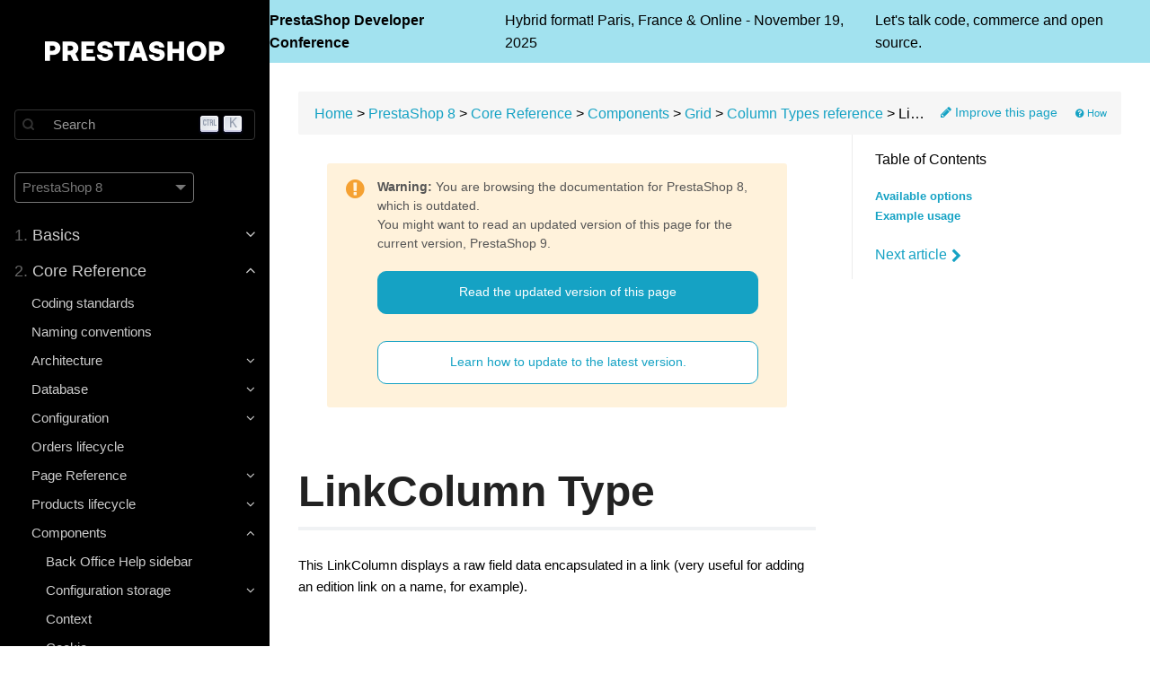

--- FILE ---
content_type: text/css; charset=utf-8
request_url: https://devdocs.prestashop-project.org/style.css?1764715130
body_size: 8958
content:
@font-face{font-family:'Work Sans';font-style:normal;font-weight:300;font-display:swap;src:url("/fonts/Work_Sans_300.eot?#iefix") format("embedded-opentype"),url("/fonts/Work_Sans_300.woff") format("woff"),url("/fonts/Work_Sans_300.woff2") format("woff2"),url("/fonts/Work_Sans_300.svg#WorkSans") format("svg"),url("/fonts/Work_Sans_300.ttf") format("truetype")}@font-face{font-family:'Work Sans';font-style:normal;font-weight:500;font-display:swap;src:url("/fonts/Work_Sans_500.eot?#iefix") format("embedded-opentype"),url("/fonts/Work_Sans_500.woff") format("woff"),url("/fonts/Work_Sans_500.woff2") format("woff2"),url("/fonts/Work_Sans_500.svg#WorkSans") format("svg"),url("/fonts/Work_Sans_500.ttf") format("truetype")}@font-face{font-family:Prestafont;font-weight:400;src:url("fonts/Prestafont-Regular.woff2") format("woff2")}*,*::before,*::after{-webkit-box-sizing:border-box;-moz-box-sizing:border-box;box-sizing:border-box}@-webkit-viewport{width:device-width}@-moz-viewport{width:device-width}@-ms-viewport{width:device-width}@-o-viewport{width:device-width}@viewport{width:device-width}html{font-size:100%;-ms-text-size-adjust:100%;-webkit-text-size-adjust:100%}body{margin:0}article,aside,details,figcaption,figure,footer,header,hgroup,main,nav,section,summary{display:block}audio,canvas,progress,video{display:inline-block;vertical-align:baseline}audio:not([controls]){display:none;height:0}[hidden],template{display:none}a{background:transparent;text-decoration:none}a:active,a:hover{outline:0}abbr[title]{border-bottom:1px dotted}b,strong{font-weight:bold}dfn{font-style:italic}mark{background:#FFFF27;color:#333}sub,sup{font-size:0.8rem;line-height:0;position:relative;vertical-align:baseline}sup{top:-0.5em}sub{bottom:-0.25em}img{border:0;max-width:100%}svg:not(:root){overflow:hidden}figure{margin:1em 40px}hr{height:0}pre{overflow:auto}button,input,optgroup,select,textarea{color:inherit;font:inherit;margin:0}button{overflow:visible}button,select{text-transform:none}button,html input[type="button"],input[type="reset"],input[type="submit"]{-webkit-appearance:button;cursor:pointer}button[disabled],html input[disabled]{cursor:default}button::-moz-focus-inner,input::-moz-focus-inner{border:0;padding:0}input{line-height:normal}input[type="checkbox"],input[type="radio"]{padding:0}input[type="number"]::-webkit-inner-spin-button,input[type="number"]::-webkit-outer-spin-button{height:auto}input[type="search"]{-webkit-appearance:textfield}input[type="search"]::-webkit-search-cancel-button,input[type="search"]::-webkit-search-decoration{-webkit-appearance:none}legend{border:0;padding:0}textarea{overflow:auto}optgroup{font-weight:bold}table{border-collapse:collapse;border-spacing:0;table-layout:fixed;width:100%}tr,td,th{vertical-align:middle}th,td{padding:0.425rem 0}th{text-align:left}.container{width:75em;margin:0 auto;padding:0}@media only all and (min-width: 60em) and (max-width: 74.938em){.container{width:60em}}@media only all and (min-width: 48em) and (max-width: 59.938em){.container{width:48em}}@media only all and (min-width: 30.063em) and (max-width: 47.938em){.container{width:30em}}@media only all and (max-width: 30em){.container{width:100%}}.grid{display:-webkit-box;display:-moz-box;display:box;display:-webkit-flex;display:-moz-flex;display:-ms-flexbox;display:flex;-webkit-flex-flow:row;-moz-flex-flow:row;flex-flow:row;list-style:none;margin:0;padding:0}@media only all and (max-width: 47.938em){.grid{-webkit-flex-flow:row wrap;-moz-flex-flow:row wrap;flex-flow:row wrap}}.block{-webkit-box-flex:1;-moz-box-flex:1;box-flex:1;-webkit-flex:1;-moz-flex:1;-ms-flex:1;flex:1;min-width:0;min-height:0}@media only all and (max-width: 47.938em){.block{-webkit-box-flex:0;-moz-box-flex:0;box-flex:0;-webkit-flex:0 100%;-moz-flex:0 100%;-ms-flex:0 100%;flex:0 100%}}.content{margin:0.625rem;padding:0.938rem}@media only all and (max-width: 47.938em){body [class*="size-"]{-webkit-box-flex:0;-moz-box-flex:0;box-flex:0;-webkit-flex:0 100%;-moz-flex:0 100%;-ms-flex:0 100%;flex:0 100%}}.size-1-2{-webkit-box-flex:0;-moz-box-flex:0;box-flex:0;-webkit-flex:0 50%;-moz-flex:0 50%;-ms-flex:0 50%;flex:0 50%}.size-1-3{-webkit-box-flex:0;-moz-box-flex:0;box-flex:0;-webkit-flex:0 33.33333%;-moz-flex:0 33.33333%;-ms-flex:0 33.33333%;flex:0 33.33333%}.size-1-4{-webkit-box-flex:0;-moz-box-flex:0;box-flex:0;-webkit-flex:0 25%;-moz-flex:0 25%;-ms-flex:0 25%;flex:0 25%}.size-1-5{-webkit-box-flex:0;-moz-box-flex:0;box-flex:0;-webkit-flex:0 20%;-moz-flex:0 20%;-ms-flex:0 20%;flex:0 20%}.size-1-6{-webkit-box-flex:0;-moz-box-flex:0;box-flex:0;-webkit-flex:0 16.66667%;-moz-flex:0 16.66667%;-ms-flex:0 16.66667%;flex:0 16.66667%}.size-1-7{-webkit-box-flex:0;-moz-box-flex:0;box-flex:0;-webkit-flex:0 14.28571%;-moz-flex:0 14.28571%;-ms-flex:0 14.28571%;flex:0 14.28571%}.size-1-8{-webkit-box-flex:0;-moz-box-flex:0;box-flex:0;-webkit-flex:0 12.5%;-moz-flex:0 12.5%;-ms-flex:0 12.5%;flex:0 12.5%}.size-1-9{-webkit-box-flex:0;-moz-box-flex:0;box-flex:0;-webkit-flex:0 11.11111%;-moz-flex:0 11.11111%;-ms-flex:0 11.11111%;flex:0 11.11111%}.size-1-10{-webkit-box-flex:0;-moz-box-flex:0;box-flex:0;-webkit-flex:0 10%;-moz-flex:0 10%;-ms-flex:0 10%;flex:0 10%}.size-1-11{-webkit-box-flex:0;-moz-box-flex:0;box-flex:0;-webkit-flex:0 9.09091%;-moz-flex:0 9.09091%;-ms-flex:0 9.09091%;flex:0 9.09091%}.size-1-12{-webkit-box-flex:0;-moz-box-flex:0;box-flex:0;-webkit-flex:0 8.33333%;-moz-flex:0 8.33333%;-ms-flex:0 8.33333%;flex:0 8.33333%}@media only all and (min-width: 48em) and (max-width: 59.938em){.size-tablet-1-2{-webkit-box-flex:0;-moz-box-flex:0;box-flex:0;-webkit-flex:0 50%;-moz-flex:0 50%;-ms-flex:0 50%;flex:0 50%}.size-tablet-1-3{-webkit-box-flex:0;-moz-box-flex:0;box-flex:0;-webkit-flex:0 33.33333%;-moz-flex:0 33.33333%;-ms-flex:0 33.33333%;flex:0 33.33333%}.size-tablet-1-4{-webkit-box-flex:0;-moz-box-flex:0;box-flex:0;-webkit-flex:0 25%;-moz-flex:0 25%;-ms-flex:0 25%;flex:0 25%}.size-tablet-1-5{-webkit-box-flex:0;-moz-box-flex:0;box-flex:0;-webkit-flex:0 20%;-moz-flex:0 20%;-ms-flex:0 20%;flex:0 20%}.size-tablet-1-6{-webkit-box-flex:0;-moz-box-flex:0;box-flex:0;-webkit-flex:0 16.66667%;-moz-flex:0 16.66667%;-ms-flex:0 16.66667%;flex:0 16.66667%}.size-tablet-1-7{-webkit-box-flex:0;-moz-box-flex:0;box-flex:0;-webkit-flex:0 14.28571%;-moz-flex:0 14.28571%;-ms-flex:0 14.28571%;flex:0 14.28571%}.size-tablet-1-8{-webkit-box-flex:0;-moz-box-flex:0;box-flex:0;-webkit-flex:0 12.5%;-moz-flex:0 12.5%;-ms-flex:0 12.5%;flex:0 12.5%}.size-tablet-1-9{-webkit-box-flex:0;-moz-box-flex:0;box-flex:0;-webkit-flex:0 11.11111%;-moz-flex:0 11.11111%;-ms-flex:0 11.11111%;flex:0 11.11111%}.size-tablet-1-10{-webkit-box-flex:0;-moz-box-flex:0;box-flex:0;-webkit-flex:0 10%;-moz-flex:0 10%;-ms-flex:0 10%;flex:0 10%}.size-tablet-1-11{-webkit-box-flex:0;-moz-box-flex:0;box-flex:0;-webkit-flex:0 9.09091%;-moz-flex:0 9.09091%;-ms-flex:0 9.09091%;flex:0 9.09091%}.size-tablet-1-12{-webkit-box-flex:0;-moz-box-flex:0;box-flex:0;-webkit-flex:0 8.33333%;-moz-flex:0 8.33333%;-ms-flex:0 8.33333%;flex:0 8.33333%}}@media only all and (max-width: 47.938em){@supports not (flex-wrap: wrap){.grid{display:block;-webkit-box-lines:inherit;-moz-box-lines:inherit;box-lines:inherit;-webkit-flex-wrap:inherit;-moz-flex-wrap:inherit;-ms-flex-wrap:inherit;flex-wrap:inherit}.block{display:block;-webkit-box-flex:inherit;-moz-box-flex:inherit;box-flex:inherit;-webkit-flex:inherit;-moz-flex:inherit;-ms-flex:inherit;flex:inherit}}}.first-block{-webkit-box-ordinal-group:0;-webkit-order:-1;-ms-flex-order:-1;order:-1}.last-block{-webkit-box-ordinal-group:2;-webkit-order:1;-ms-flex-order:1;order:1}.fixed-blocks{-webkit-flex-flow:row wrap;-moz-flex-flow:row wrap;flex-flow:row wrap}.fixed-blocks .block{-webkit-box-flex:inherit;-moz-box-flex:inherit;box-flex:inherit;-webkit-flex:inherit;-moz-flex:inherit;-ms-flex:inherit;flex:inherit;width:25%}@media only all and (min-width: 60em) and (max-width: 74.938em){.fixed-blocks .block{width:33.33333%}}@media only all and (min-width: 48em) and (max-width: 59.938em){.fixed-blocks .block{width:50%}}@media only all and (max-width: 47.938em){.fixed-blocks .block{width:100%}}body{font-size:1.05rem;line-height:1.7}h1,h2,h3,h4,h5,h6{margin:1.5em 0 1.7rem 0;text-rendering:optimizeLegibility}h1{margin-top:0;font-size:3.25rem}h2{font-size:2.55rem}h3{font-size:2.15rem}h4{font-size:1.8rem}h5{font-size:1.4rem}h6{font-size:0.9rem}p{margin:1.7rem 0}ul,ol{margin-top:1.7rem;margin-bottom:1.7rem}ul ul,ul ol,ol ul,ol ol{margin-top:0;margin-bottom:0}blockquote{margin:1.7rem 0;padding-left:0.85rem}cite{display:block;font-size:0.925rem}cite:before{content:"\2014 \0020"}pre{margin:1.7rem 0;padding:0.938rem}code{vertical-align:baseline}small{font-size:85%}hr{border-left:none;border-right:none;border-top:none;margin:1.7rem 0}fieldset{border:0;padding:0.938rem;margin:0 0 1.7rem 0}input,label,select{display:block}label{margin-bottom:0.425rem}label.required:after{content:"*"}label abbr{display:none}textarea,input[type="email"],input[type="number"],input[type="password"],input[type="tel"],input[type="text"],input[type="url"],input[type="color"],input[type="date"],input[type="datetime"],input[type="datetime-local"],input[type="month"],input[type="time"],input[type="week"],select[multiple=multiple]{-webkit-transition:border-color;-moz-transition:border-color;transition:border-color;border-radius:0.1875rem;margin-bottom:0.85rem;padding:0.425rem 0.425rem;width:100%}textarea:focus,input[type="email"]:focus,input[type="number"]:focus,input[type="password"]:focus,input[type="tel"]:focus,input[type="text"]:focus,input[type="url"]:focus,input[type="color"]:focus,input[type="date"]:focus,input[type="datetime"]:focus,input[type="datetime-local"]:focus,input[type="month"]:focus,input[type="time"]:focus,input[type="week"]:focus,select[multiple=multiple]:focus{outline:none}input[type="search"]:focus{outline:none}textarea{resize:vertical}input[type="checkbox"],input[type="radio"]{display:inline;margin-right:0.425rem}input[type="file"]{width:100%}select{width:auto;max-width:100%;margin-bottom:1.7rem}button,input[type="submit"]{cursor:pointer;user-select:none;vertical-align:middle;white-space:nowrap;border:inherit}.button,.button-secondary{display:inline-block;padding:7px 12px}.button:active,.button-secondary:active{margin:2px 0 -2px 0}body{background:#fff;color:#000;font-family:"Arial",sans-serif;line-height:1.6;font-size:16px}a{color:#00bdf3}a:hover{color:#0082a7}.bg{background:#fff;border:1px solid #eaeaea}b,strong,label,th{font-weight:600}.default-animation,#header #logo-svg,#header #logo-svg path,#sidebar,#body,#body .padding,#body .nav{-webkit-transition:all 0.5s ease;-moz-transition:all 0.5s ease;transition:all 0.5s ease}#logo{padding:30px 0}#grav-logo{max-width:60%}#grav-logo path{fill:#fff !important}#sidebar{font-weight:300 !important}fieldset{border:1px solid #ddd}textarea,input[type='email'],input[type='number'],input[type='password'],input[type='tel'],input[type='text'],input[type='url'],input[type='color'],input[type='date'],input[type='datetime'],input[type='datetime-local'],input[type='month'],input[type='time'],input[type='week'],select[multiple='multiple']{background-color:white;border:1px solid #ddd;box-shadow:inset 0 1px 3px rgba(0,0,0,0.06)}textarea:hover,input[type='email']:hover,input[type='number']:hover,input[type='password']:hover,input[type='tel']:hover,input[type='text']:hover,input[type='url']:hover,input[type='color']:hover,input[type='date']:hover,input[type='datetime']:hover,input[type='datetime-local']:hover,input[type='month']:hover,input[type='time']:hover,input[type='week']:hover,select[multiple='multiple']:hover{border-color:#c4c4c4}textarea:focus,input[type='email']:focus,input[type='number']:focus,input[type='password']:focus,input[type='tel']:focus,input[type='text']:focus,input[type='url']:focus,input[type='color']:focus,input[type='date']:focus,input[type='datetime']:focus,input[type='datetime-local']:focus,input[type='month']:focus,input[type='time']:focus,input[type='week']:focus,select[multiple='multiple']:focus{border-color:#00bdf3;box-shadow:inset 0 1px 3px rgba(0,0,0,0.06),0 0 5px rgba(0,169,218,0.7)}#header-wrapper{background:#8451a1;color:#fff;text-align:center;border-bottom:4px solid #9c6fb6;padding:1rem}#header a{display:inline-block}#header #logo-svg{width:8rem;height:2rem}#header #logo-svg path{fill:#fff}.searchbox-extended{margin-top:1rem;position:relative;border:1px solid #915eae;background:#764890;border-radius:4px}.searchbox-extended label{color:rgba(255,255,255,0.8);position:absolute;left:10px;top:3px}.searchbox-extended>span{color:rgba(255,255,255,0.6);position:absolute;right:10px;cursor:pointer}.searchbox-extended>span:hover{color:rgba(255,255,255,0.9)}.searchbox-extended input{display:inline-block;color:#fff;width:100%;height:30px;background:transparent;border:0;padding:0 25px 0 30px;margin:0;font-weight:300}.searchbox-extended input::-webkit-input-placeholder{color:rgba(255,255,255,0.6)}.searchbox-extended input::-moz-placeholder{color:rgba(255,255,255,0.6)}.searchbox-extended input:-moz-placeholder{color:rgba(255,255,255,0.6)}.searchbox-extended input:-ms-input-placeholder{color:rgba(255,255,255,0.6)}.searchbox-extended input::placeholder{color:rgba(255,255,255,0.6)}#main{background:#f7f7f7;margin:0 0 1.563rem 0}#body{position:relative;margin-left:300px;min-height:100%}@media only all and (max-width: 59.938em){#body{margin-left:230px}}@media only all and (max-width: 47.938em){#body{margin-left:0;width:100%}}#body img,#body .video-container{margin:3rem auto;display:block;text-align:center}#body img.border,#body .video-container.border{border:2px solid #e6e6e6 !important;padding:2px}#body img.shadow,#body .video-container.shadow{box-shadow:0 10px 30px rgba(0,0,0,0.1)}#body img.inline{display:inline !important;margin:0 !important;vertical-align:bottom}#body .bordered{border:1px solid #ccc}#body .padding{padding:32px}@media only all and (max-width: 59.938em){#body .padding{position:static;padding:15px 3rem}}@media only all and (max-width: 47.938em){#body .padding{padding:5px 1rem}}#body h1+hr{margin-top:-1.7rem;margin-bottom:3rem}#body a.anchor-link{color:#ccc}#body a.anchor-link:hover{color:#9c6fb6}#navigation .nav{height:100%;cursor:pointer;text-align:center;display:inline-block}#navigation .nav.nav-pref{left:0}#navigation .nav.nav-next{right:0}#navigation .nav-next i{float:right;margin-left:5px;margin-top:2px}#body-inner.no-toc{max-width:100%;margin-right:0}@media (min-width: 1704px){#body-inner.no-toc{margin-left:0}}#body-inner{max-width:1000px}@media (min-width: 1704px){#body-inner{margin-left:calc((100% - 1000px - 340px) / 2)}}@media (min-width: 1280px){#body-inner{margin-right:340px}}@media (max-width: 1704px){#body-inner{font-size:0.9375rem}}#body-inner .tabs-wrapper.ui-theme-badges{background:#1d1f21}#body-inner .tabs-wrapper.ui-theme-badges .tabs-nav li{font-size:0.9rem;text-transform:uppercase}#body-inner .tabs-wrapper.ui-theme-badges .tabs-nav li a{background:#35393c}#body-inner .tabs-wrapper.ui-theme-badges .tabs-nav li.current a{background:#4d5257}#body-inner ul,#body-inner ol{margin:0 0 1rem}#body-inner li{margin-bottom:.6rem}#body-inner h1+*{margin-top:0 !important}h2,h3,h4,h5,h6{font-family:"Arial",sans-serif;text-rendering:optimizeLegibility;color:#000;font-weight:400;letter-spacing:-1px}h1{color:#222;line-height:1;border-bottom:4px solid #f0f2f4;padding:0.8em 0 0.3em;font-size:3rem;font-weight:600}h2,h3,h4{margin-left:-0.05rem !important}h2,h3,h4,h5,h6{line-height:1.1}h2:hover .anchor,h3:hover .anchor,h4:hover .anchor,h5:hover .anchor,h6:hover .anchor{visibility:visible}h2 a,h3 a,h4 a,h5 a,h6 a{font-weight:inherit}h2{font-size:2rem;line-height:110% !important;margin:2em 0 1rem 0}h3{font-size:1.5rem;line-height:130% !important;margin:1.5em 0 1rem 0;font-weight:bold}h4{font-size:1.3rem;line-height:110% !important;margin:1.5em 0 1rem 0;font-weight:bold}h5{font-size:1.2rem;line-height:110% !important;margin:1.5em 0 1rem 0}h6{font-size:1.1rem;line-height:110% !important;margin:1.5em 0 1rem 0}h6:before{content:'› '}section.attachments{margin:2rem 0;position:relative}section.attachments label{font-weight:400;padding-left:0.5em;padding-top:0.2em;padding-bottom:0.2em;margin:0}section.attachments .attachments-files{padding:15px;display:block;font-size:1rem;margin-top:0rem;margin-bottom:0rem;color:#666}section.attachments.orange label{color:#fff;background:#f0b37e}section.attachments.orange .attachments-files{background:#fff2db}section.attachments.green label{color:#fff;background:rgba(92,184,92,0.8)}section.attachments.green .attachments-files{background:#e6f9e6}section.attachments.blue label{color:#fff;background:#6ab0de}section.attachments.blue .attachments-files{background:#e7f2fa}section.attachments.grey label{color:#fff;background:#505d65}section.attachments.grey .attachments-files{background:#f4f4f4}.children p{font-size:small;margin-top:0px;padding-top:0px;margin-bottom:0px;padding-bottom:0px}.children h2,.children h3{margin-bottom:0px;margin-top:5px}.children-li p{font-size:small;font-style:italic}.children-h2 p,.children-h3 p{font-size:small;margin-top:0;padding-top:0;margin-bottom:0;padding-bottom:0}code,kbd,pre,samp{font-family:"Consolas","Menlo",monospace}code{white-space:nowrap;color:#444;background:#1b1f230d;padding:0.2em 0.4em;border-radius:3px;font-size:85%;margin:0}h1 code,h2 code,h3 code,h4 code,h5 code,a code{background:transparent;font-size:inherit;padding:initial;color:inherit}pre{padding:1rem;margin:0;border:0;border-radius:2px;line-height:1.15}pre code{display:block;color:#333;background:inherit;white-space:inherit;border:0;padding:0.5em;font-size:14px;line-height:1.45}div.highlight{margin:1.5rem 0;background:#f7f7f8;overflow-x:auto;position:relative}hr{border-bottom:4px solid #f0f2f4}.page-title{margin-top:-25px;padding:25px;float:left;clear:both;background:#9c6fb6;color:#fff}.tabs-wrapper pre{margin:1rem 0;border:0;padding:0;background:inherit}table{border:none;display:block;width:100%;overflow-x:auto;margin-bottom:1rem;font-size:0.9em}th{background:#f7f7f7;padding:0.5rem 0.8rem;font-size:1.1em}th[align="center"]{text-align:center}th[align="right"]{text-align:right}td{padding:0.5rem 0.8rem;border-bottom:1px solid #eaeaea}.button{background:#9c6fb6;color:#fff;box-shadow:0 3px 0 #00a5d4}.button:hover{background:#00a5d4;box-shadow:0 3px 0 #008db6;color:#fff}.button:active{box-shadow:0 1px 0 #008db6}.button-secondary{background:#f8b450;color:#fff;box-shadow:0 3px 0 #f7a733}.button-secondary:hover{background:#f7a733;box-shadow:0 3px 0 #f69b15;color:#fff}.button-secondary:active{box-shadow:0 1px 0 #f69b15}.bullets{margin:1.7rem 0;margin-left:-0.85rem;margin-right:-0.85rem;overflow:auto}.bullet{float:left;padding:0 0.85rem}.two-column-bullet{width:50%}@media only all and (max-width: 47.938em){.two-column-bullet{width:100%}}.three-column-bullet{width:33.33333%}@media only all and (max-width: 47.938em){.three-column-bullet{width:100%}}.four-column-bullet{width:25%}@media only all and (max-width: 47.938em){.four-column-bullet{width:100%}}.bullet-icon{float:left;background:#9c6fb6;padding:0.875rem;width:3.5rem;height:3.5rem;border-radius:50%;color:#fff;font-size:1.75rem;text-align:center}.bullet-icon-1{background:#9c6fb6}.bullet-icon-2{background:#00f3d8}.bullet-icon-3{background:#e6f300}.bullet-content{margin-left:4.55rem}.tooltipped{position:relative}.tooltipped:after{position:absolute;z-index:1000000;display:none;padding:5px 8px;font:normal normal 11px/1.5 'Work Sans', 'Helvetica', 'Tahoma', 'Geneva', 'Arial', sans-serif;color:#fff;text-align:center;text-decoration:none;text-shadow:none;text-transform:none;letter-spacing:normal;word-wrap:break-word;white-space:pre;pointer-events:none;content:attr(aria-label);background:rgba(0,0,0,0.8);border-radius:3px;-webkit-font-smoothing:subpixel-antialiased}.tooltipped:before{position:absolute;z-index:1000001;display:none;width:0;height:0;color:rgba(0,0,0,0.8);pointer-events:none;content:'';border:5px solid transparent}.tooltipped:hover:before,.tooltipped:hover:after,.tooltipped:active:before,.tooltipped:active:after,.tooltipped:focus:before,.tooltipped:focus:after{display:inline-block;text-decoration:none}.tooltipped-s:after,.tooltipped-se:after,.tooltipped-sw:after{top:100%;right:50%;margin-top:5px}.tooltipped-s:before,.tooltipped-se:before,.tooltipped-sw:before{top:auto;right:50%;bottom:-5px;margin-right:-5px;border-bottom-color:rgba(0,0,0,0.8)}.tooltipped-se:after{right:auto;left:50%;margin-left:-15px}.tooltipped-sw:after{margin-right:-15px}.tooltipped-n:after,.tooltipped-ne:after,.tooltipped-nw:after{right:50%;bottom:100%;margin-bottom:5px}.tooltipped-n:before,.tooltipped-ne:before,.tooltipped-nw:before{top:-5px;right:50%;bottom:auto;margin-right:-5px;border-top-color:rgba(0,0,0,0.8)}.tooltipped-ne:after{right:auto;left:50%;margin-left:-15px}.tooltipped-nw:after{margin-right:-15px}.tooltipped-s:after,.tooltipped-n:after{transform:translateX(50%)}.tooltipped-w:after{right:100%;bottom:50%;margin-right:5px;transform:translateY(50%)}.tooltipped-w:before{top:50%;bottom:50%;left:-5px;margin-top:-5px;border-left-color:rgba(0,0,0,0.8)}.tooltipped-e:after{bottom:50%;left:100%;margin-left:5px;transform:translateY(50%)}.tooltipped-e:before{top:50%;right:-5px;bottom:50%;margin-top:-5px;border-right-color:rgba(0,0,0,0.8)}.highlightable{padding:1rem 0 1rem;overflow:auto;position:relative}.hljs::selection,.hljs span::selection{background:#b7b7b7}.lightbox-active #body{overflow:visible}.lightbox-active #body .padding{overflow:visible}#github-contrib i{vertical-align:middle}.featherlight img{margin:0 !important}.lifecycle #body-inner ul{list-style:none;margin:0;padding:2rem 0 0;position:relative}.lifecycle #body-inner ol{margin:1rem 0 1rem 0;padding:2rem;position:relative}.lifecycle #body-inner ol strong,.lifecycle #body-inner ol label,.lifecycle #body-inner ol th{text-decoration:underline}.lifecycle #body-inner ol li{margin-left:1rem}.lifecycle #body-inner ol ol{margin-left:-1rem}.lifecycle #body-inner ol h3{margin-top:1rem !important;right:2rem !important}.lifecycle #body-inner h3[class*='level']{font-size:20px;position:absolute;margin:0;padding:4px 10px;right:0;z-index:1000;color:#fff;background:#1abc9c}.lifecycle #body-inner .level-1+ol{background:#f6fefc;border:4px solid #1abc9c;color:#16a085}.lifecycle #body-inner .level-1+ol h3{background:#2ecc71}.lifecycle #body-inner .level-2+ol{background:#f7fdf9;border:4px solid #2ecc71;color:#27ae60}.lifecycle #body-inner .level-2+ol h3{background:#3498db}.lifecycle #body-inner .level-3+ol{background:#f3f9fd;border:4px solid #3498db;color:#2980b9}.lifecycle #body-inner .level-3+ol h3{background:#34495e}.lifecycle #body-inner .level-4+ol{background:#e4eaf0;border:4px solid #34495e;color:#2c3e50}.lifecycle #body-inner .level-4+ol h3{background:#34495e}#top-github-link{position:relative;z-index:1;float:right;display:block}@media only all and (max-width: 47.938em){.sidebar-hidden{overflow:hidden}.sidebar-hidden #sidebar{left:0}.sidebar-hidden #body{margin-left:230px;overflow:hidden}.sidebar-hidden #overlay{position:absolute;left:0;right:0;top:0;bottom:0;z-index:10;background:rgba(255,255,255,0.5);cursor:pointer}}.copy-to-clipboard{background-image:url("/images/clippy.svg");background-position:50% 50%;background-size:16px 16px;background-repeat:no-repeat;width:27px;height:1.45rem;top:-1px;display:inline-block;vertical-align:middle;position:relative;color:#5e5e5e;margin-left:-0.2rem;cursor:pointer;border-radius:0 2px 2px 0;margin-bottom:1px}pre .copy-to-clipboard{position:absolute;right:4px;top:4px;border-radius:2px;opacity:0;transition:opacity ease-in 0.2s}pre:hover .copy-to-clipboard{opacity:1;transition:opacity ease-in 0.5s}.parent-element{-webkit-transform-style:preserve-3d;-moz-transform-style:preserve-3d;transform-style:preserve-3d}#searchResults{text-align:left}#body a,#body a:hover,#body a:focus{text-decoration:none;outline:none;outline:0}#body a{line-height:1.1;display:inline-block}#body a:after{display:block;content:'';height:1px;width:0%;background-color:#0082a7;-webkit-transition:width 0.5s ease;-moz-transition:width 0.5s ease;-ms-transition:width 0.5s ease;transition:width 0.5s ease}#body a:hover:after,#body a:focus:after{width:100%}#sidebar-toggle-span{border-right:thin solid #dad8d8 !important;padding-right:0.5rem !important;margin-right:1rem !important}#sidebar-toggle-span a{color:#000}.btn{display:inline-block !important;padding:6px 12px !important;margin-bottom:0 !important;font-size:14px !important;font-weight:normal !important;line-height:1.42857143 !important;text-align:center !important;white-space:nowrap !important;vertical-align:middle !important;-ms-touch-action:manipulation !important;touch-action:manipulation !important;cursor:pointer !important;-webkit-user-select:none !important;-moz-user-select:none !important;-ms-user-select:none !important;user-select:none !important;background-image:none !important;border:1px solid transparent !important;border-radius:4px !important;-webkit-transition:all 0.15s !important;-moz-transition:all 0.15s !important;transition:all 0.15s !important}.btn:after{content:none !important}.btn:focus{outline:none !important}.btn:hover,.btn:focus{color:#2b2b2b;text-decoration:none}.btn-default{color:#333 !important;background-color:#fff !important;border-color:#ccc !important}.btn-default:hover,.btn-default:focus,.btn-default:active{color:#fff !important;background-color:#9e9e9e !important;border-color:#9e9e9e !important}.btn-default:active{background-image:none !important}.anchor{color:#00bdf3;font-size:0.5em;cursor:pointer;visibility:hidden;margin-left:0.5em;position:absolute;margin-top:0.1em}p{margin:0 0 1rem 0}figure{text-align:center}figure>a{margin:0}figure img{box-shadow:0 11px 56px 0 rgba(0,0,0,0.4)}figcaption h4{opacity:0.85;font-size:0.9em;text-align:center;margin-bottom:2.5rem;font-family:"Arial",sans-serif;letter-spacing:normal;font-style:italic}figcaption h4:before{content:'Figure: '}.select-style{border:0;width:150px;border-radius:0px;overflow:hidden;display:inline-flex}.select-style svg{fill:#ccc;width:14px;height:14px;pointer-events:none;margin:auto}.select-style svg:hover{fill:#e6e6e6}.select-style select{padding:0;width:130%;border:none;box-shadow:none;background:transparent;background-image:none;-webkit-appearance:none;margin:auto;margin-left:0px;margin-right:-20px}.select-style select:focus{outline:none}.select-style :hover{cursor:pointer}ol ol{list-style-type:lower-alpha}ol ol ol{list-style-type:lower-roman}dt{font-weight:bold}dt code{font-weight:normal;font-size:90%}dd{margin-top:5px;margin-bottom:10px}dd>p:first-child{margin-top:1rem}footer div.git-info{margin-top:10px;margin-bottom:10px}#body .mostViewedPagesIcon img{margin:0}blockquote{margin:1rem 0;position:relative;padding:1rem 2rem 1rem 3.5rem;color:#888}@media (min-width: 1280px){blockquote{margin:1.5rem 2rem}}blockquote p{font-size:1.1em;margin-top:0;margin-bottom:0}blockquote ul,blockquote ol{margin-top:.5rem;margin-bottom:.5rem}blockquote ul li,blockquote ol li{margin-bottom:0 !important}blockquote ul:last-child,blockquote ol:last-child{margin-bottom:0 !important}blockquote pre code{font-size:90%}blockquote pre:last-child{margin-bottom:.8rem}blockquote:before{color:#999;position:absolute;top:.50rem;font-family:FontAwesome;font-size:1.3rem;content:'\f10d';left:1.3rem}blockquote cite{display:block;text-align:right;color:#666;margin-top:0.5rem;font-size:.9em}.callout{padding:1rem 1.3rem;border:3px solid #f0f0f0;margin-bottom:1rem}.callout>*:first-child{margin-top:0}.callout>*:last-child{margin-bottom:0}#chapter{display:flex;height:100%;padding:2rem 0 0}#chapter #body-inner{width:100%}#chapter #body-inner>p:first-of-type{font-size:1.2rem}#chapter h3{font-family:"Work Sans", "Helvetica", "Tahoma", "Geneva", "Arial", sans-serif;font-weight:300}#chapter h1{font-size:3.5rem;padding-top:.3em}@media only all and (min-width: 48em) and (max-width: 59.938em){#chapter h1{font-size:3rem}}@media only all and (max-width: 47.938em){#chapter h1{font-size:2rem}}.last-updated{margin-top:5rem}#footer{padding:3rem 1rem;color:#b3b3b3;font-size:13px}#footer p{margin:0 0 5px}#footer p i.fa{margin-right:5px}div.notices{margin:2rem 0;position:relative;padding:1rem 2rem;padding-left:3.5rem;color:#555;font-size:90%;border-radius:.2rem}@media (min-width: 1280px){div.notices{margin:2rem 2rem}}div.notices p{font-size:1em;margin-top:0;margin-bottom:0}div.notices ul,div.notices ol{margin-top:.5rem;margin-bottom:.5rem}div.notices ul li,div.notices ol li{margin-bottom:0 !important}div.notices ul:last-child,div.notices ol:last-child{margin-bottom:0 !important}div.notices pre code{font-size:90%}div.notices pre:last-child{margin-bottom:.8rem}div.notices:before{position:absolute;top:.55rem;font-family:FontAwesome;font-size:1.5rem;content:'';left:1.3rem}div.notices.info{background:#fff2db}div.notices.info:before{color:#f5a132}div.notices.warning{background:#fae2e2;color:#6d2622}div.notices.warning:before{content:'\F071';color:#d9534f}div.notices.note{background:#e7f2fa}div.notices.note:before{content:'\F05A';color:#4ea5de}div.notices.tip{background:#e6f9e6}div.notices.tip:before{content:'\F0EB';color:#5cb85c}#sidebar-toggle-span{display:none}@media only all and (max-width: 47.938em){#sidebar-toggle-span{display:inline}}#sidebar{background-color:#322a38;position:fixed;top:0;width:300px;bottom:0;left:0;font-weight:400;font-size:15px}@media only all and (max-width: 59.938em){#sidebar{width:230px}}@media only all and (max-width: 47.938em){#sidebar{width:230px;left:-230px}}#sidebar a{color:#ccc}#sidebar a:hover{color:#e6e6e6}#sidebar a.subtitle{color:rgba(204,204,204,0.6)}#sidebar a.padding{padding:0 1rem}#sidebar hr{border-bottom:1px solid #2a232f}#sidebar h5{margin:2rem 0 0;position:relative;line-height:2}#sidebar h5 a{display:block;margin-left:0;margin-right:0;padding-left:1rem;padding-right:1rem}#sidebar h5 i{color:rgba(204,204,204,0.6);position:absolute;right:0.6rem;top:0.7rem;font-size:80%}#sidebar h5.parent a{background:#201b24;color:#d9d9d9 !important}#sidebar h5.parent+ul.topics{display:block}#sidebar h5.currentPage a{background:#fff;color:#777 !important}#sidebar h5.active i{color:#777 !important}#sidebar h5.active+ul.topics{display:block}#sidebar h5+ul.topics{display:none;margin-top:0}#sidebar ul{list-style:none;padding:0;margin:0}#sidebar ul.searched a{color:#999999}#sidebar ul.searched .search-match a{color:#e6e6e6}#sidebar ul.searched .search-match a:hover{color:white}#sidebar ul.topics>li>a{line-height:2rem;font-size:1.1rem}#sidebar ul.topics>li>a b{opacity:0.5;font-weight:normal}#sidebar ul.topics>li.parent,#sidebar ul.topics>li.active{background:#251f29}#sidebar ul.topics>li>ul>li{padding-left:1.2rem}#sidebar ul.topics li.isParent>a{display:flex;justify-content:space-between;align-items:center}#sidebar ul.topics li.isParent>a i{padding:0;padding-right:16px;padding-left:16px;margin-right:-16px}#sidebar ul.topics li.parent>ul,#sidebar ul.topics li.active>ul{display:block}#sidebar ul.topics.searched ul{display:block}#sidebar ul ul{display:none;padding-bottom:1rem}#sidebar ul ul ul{padding-bottom:0}#sidebar ul li{display:block;padding:0}#sidebar ul li li{padding-left:1rem}#sidebar ul li a{display:block;padding:4px 1rem 4px}#sidebar ul li a span{text-overflow:ellipsis;overflow:hidden;white-space:nowrap;display:block}#sidebar ul li li>a{padding-left:1rem}#sidebar ul li.visited+span{margin-right:16px}#sidebar ul li.visited>a .read-icon{color:#00bdf3;display:inline}#sidebar ul li.currentPage>a{background:#fff;color:#777 !important}#sidebar #shortcuts li{padding:2px 0;list-style:none}#sidebar #shortcuts h3{color:white;margin-top:1rem;padding-left:1rem}#sidebar .version-selector-container{position:relative;height:50px}#sidebar .version-selector{position:absolute;width:200px;margin:0 1rem 1rem 1rem}#sidebar .version-selector .version-selector-current{display:flex;justify-content:space-between;align-items:center;padding:0.25rem 0.5rem;color:#777;border:1px solid #777;border-radius:4px;transition:all 0.25s;cursor:default}#sidebar .version-selector .version-selector-current svg{width:12px;height:12px}#sidebar .version-selector .version-selector-current polygon{fill:#777}#sidebar .version-selector .version-selector-dropdown{opacity:0;height:0;overflow:hidden;width:200px;background:#fff;border-radius:0 0 4px 4px}#sidebar .version-selector .version-selector-dropdown a{display:flex;justify-content:space-between;align-items:center;color:#000}#sidebar .version-selector .version-selector-dropdown a:hover{color:#777}#sidebar .version-selector .version-selector-dropdown .version-selector-meta{display:inline;font-size:50%;text-transform:uppercase;font-weight:600;color:#999}#sidebar .version-selector:hover,#sidebar .version-selector.hover{z-index:1;box-shadow:3px 3px 15px 0 rgba(0,0,0,0.2)}#sidebar .version-selector:hover .version-selector-current,#sidebar .version-selector.hover .version-selector-current{color:#999;background:#000;border-color:#000}#sidebar .version-selector:hover .version-selector-dropdown,#sidebar .version-selector.hover .version-selector-dropdown{height:initial;opacity:1;transition:opacity 0.5s}#toc{position:fixed;top:150px;right:2rem;width:300px;background-color:rgba(255,255,255,0.8);border-left:thin solid #ececec}#toc>.wrapper{padding:15px 25px}@media only all and (max-width: 1279px){#toc{position:static;border:0;margin-top:3rem}#toc>.wrapper{padding-left:5px}}#toc a{line-height:1.1;display:inline-block}#toc a:after{display:block;content:"";height:1px}#toc-title{font-weight:400}#TableOfContents{font-size:13px !important;max-height:85vh;overflow:auto;padding:15px 0}#TableOfContents ul{list-style:none;margin:0;padding:0}#TableOfContents li{margin:7px 0;line-height:1}#TableOfContents>ul>li>a{display:none !important}#TableOfContents>ul>li>ul>li>a{font-weight:bold}#TableOfContents>ul>li>ul>li ul{padding-left:10px}#TableOfContents>ul>li>ul>li>ul li>ul>li ul{display:none}#top-github-link{order:2;white-space:nowrap}#top-github-link .github-link{font-weight:400;font-size:0.875rem;padding:1rem}#breadcrumbs{order:1;flex-grow:1;overflow:hidden;white-space:nowrap;text-overflow:ellipsis}#breadcrumbs span{padding:0 0.1rem}#top-bar{display:flex;align-items:center;background:#f6f6f6;border-radius:2px;padding:0 1rem;height:0;min-height:3rem}#top-bar .how-to-improve{font-size:.7em}@media only all and (max-width: 1024px){#breadcrumbs .links{display:none}}.is-sticky #top-bar{box-shadow:-1px 2px 5px 1px rgba(0,0,0,0.1)}.version-pill,.pill-fo,.pill-bo{font-family:"Arial",sans-serif;font-weight:400;display:inline-block;font-size:1rem;background-color:#1abc9c;color:#fff;padding:2px 5px;border-radius:3px;line-height:1rem;vertical-align:middle;user-select:none}.version-pill.in-title,.in-title.pill-fo,.in-title.pill-bo{margin-left:5px}#docsearch-container{margin-top:1rem;position:relative;--docsearch-text-color: #333;--docsearch-searchbox-shadow: inset 0 0 5px 0 $primaryColor}#docsearch-container .DocSearch-Button{border:1px solid #000;border-radius:4px;color:rgba(255,255,255,0.6);margin:0;width:100%;background:#000;border:1px solid #333;height:34px}#docsearch-container .DocSearch-Button .DocSearch-Search-Icon{width:13px;height:13px;stroke-width:3}#docsearch-container .DocSearch-Button .DocSearch-Button-Placeholder{font-size:15px;font-weight:300;margin-left:15px}.DocSearch-Modal{--docsearch-primary-color: #BD473E;--docsearch-searchbox-shadow: inset 0 0 0 2px var(--docsearch-primary-color);--docsearch-highlight-color: #BD473E}.DocSearch-Modal .DocSearch-Hits mark{text-decoration:underline}textarea:focus,input[type='email']:focus,input[type='number']:focus,input[type='password']:focus,input[type='search']:focus,input[type='tel']:focus,input[type='text']:focus,input[type='url']:focus,input[type='color']:focus,input[type='date']:focus,input[type='datetime']:focus,input[type='datetime-local']:focus,input[type='month']:focus,input[type='time']:focus,input[type='week']:focus,select[multiple='multiple']:focus{border-color:transparent;box-shadow:none}a{color:#15A2C4}.anchor{color:#15A2C4}a:hover{color:#15A2C4}#sidebar ul li.visited>a .read-icon{color:#15A2C4}#body a:after{display:block;content:'';height:1px;width:0;-webkit-transition:width 0.5s ease;-moz-transition:width 0.5s ease;-ms-transition:width 0.5s ease;transition:width 0.5s ease;background-color:#15A2C4}#sidebar{background-color:#000;z-index:100}#sidebar #header-wrapper{background:#000;color:#000;border-color:#000}#sidebar .searchbox-extended{border-color:#000;background:#000}#sidebar .searchbox-extended .algolia-docsearch-suggestion--category-header-lvl0 .algolia-docsearch-suggestion--highlight{box-shadow:inset 0 -2px 0 0 rgba(0,0,0,0.8)}#sidebar .searchbox-extended .algolia-docsearch-suggestion--highlight{color:#000}#sidebar ul.topics>li.parent,#sidebar ul.topics>li.active{background:#000}#sidebar .searchbox-extended input,#sidebar .searchbox-extended i{color:#fda1a1}#sidebar a{color:#ccc}#sidebar a:hover{color:#e6e6e6}#sidebar ul li.currentPage>a{background:#fff;color:#777 !important}#sidebar hr{border-color:#2b2020}#header a{color:#fff;font-size:18px}.function-definition dt{font-family:"Consolas","Menlo",monospace;background:#f0f0f0;display:inline-block;padding:0 5px}.chapter-start{background-color:#000;color:#fff;font-size:20px !important;padding:10px 20px !important}.chapter-start:hover{color:#fff !important}.article-footer{margin-top:5rem;font-size:0.75rem}a[data-featherlight]{display:block;margin-left:3rem;margin-right:3rem}a[data-featherlight]::after{content:none !important}a[data-featherlight]>img{max-height:350px}#hookFilter label{margin-bottom:10px}#hookFilter input:focus{border-color:#000}#hookFilter .empty{display:none}#hookFilter .empty.show{display:block}div.search-tags{display:none}h1{word-break:break-word}.pill-bo{background-color:#FF8787}.pill-fo{background-color:#B1AFFF}div.mainCategories{display:flex;flex-wrap:wrap;gap:2%}div.mainCategories div.mainCategory{flex-basis:23%}div.mainCategories div.mainCategory div.indexCategory{color:#15A2C4;font-size:36px}div.mainCategories div.mainCategory div.indexCategory a{margin:0}div.mainCategories div.mainCategory div.indexCategory a img{margin:0.4em auto 0 !important;width:50px !important;height:50px !important}div.mainCategories div.mainCategory div.mainCategoryHeading{padding-bottom:10px;font-size:24px;font-weight:600;margin-bottom:15px}div.mainCategories div.mainCategory a{color:#000000}div.mainCategories div.mainCategory ul{list-style-type:none;padding-left:0px;min-height:150px}div.mainCategories div.mainCategory a.explore-all{color:#fff;background:#000;margin-bottom:30px;border:1px solid #fff;padding:7px 10px;text-transform:uppercase;font-size:.75em;transition:color .2s ease, background .2s ease}div.mainCategories div.mainCategory a.explore-all small{padding-left:3px}div.mainCategories div.mainCategory a.explore-all:hover{background:#fff;color:#000;border:1px solid #000}div.mainCategories div.mainCategory a.explore-all:hover:after{display:none !important}div.mainCategories div.mainCategory a.explore-all:after{content:'>'}div.mostViewedPagesIcon{color:#15A2C4;font-size:36px}div.mostViewedPagesIcon a{margin:0}div.mostViewedPagesIcon a img{margin-bottom:0 !important;width:50px !important;height:50px !important}h3.mostViewedPagesHeading{margin-top:0px;padding-bottom:10px;color:#000}div.mostViewedPages{display:flex;flex-wrap:wrap;gap:20px}div.mostViewedPages div.mostViewedPage{flex-basis:30%;border:1px solid #EEEEEE;border-radius:5px;padding:10px}div.mostViewedPages div.mostViewedPage a{color:#000000}div.mostViewedPages div.mostViewedPage:hover{background-color:#F8F8F8}h5.footerHeading{border-bottom:2px solid #EEEEEE;padding-bottom:10px}div.improvedFooter{display:flex;flex-wrap:wrap;gap:20px;margin-bottom:20px}div.improvedFooter div.contribute{flex-basis:55%}@media only screen and (max-width: 500px){div.improvedFooter div.contribute{flex-basis:100%}}div.improvedFooter div.contribute a.github-link{border:1px solid #15A2C4;padding:15px 30px;border-radius:10px;margin:10px 0px;color:#15A2C4;font-size:14px;background-color:#FDFDFD}div.improvedFooter div.contribute a{color:#15A2C4;font-size:14px}div.improvedFooter div.contribute p{color:#666666}div.improvedFooter div.support{flex-basis:40%}@media only screen and (max-width: 500px){div.improvedFooter div.support{flex-basis:100%}}div.improvedFooter div.support a{margin:10px;font-size:14px}a.cta{border:1px solid #15A2C4;padding:15px 30px;border-radius:10px;margin:10px 0px;color:#15A2C4;font-size:14px;background-color:#FFFFFF;width:100%;text-align:center}a.cta.cta-primary{background-color:#15A2C4;color:#FFFFFF}a.cta:hover{text-decoration:none}a.cta.cta-banner{margin-top:20px}.h-version-titles th:not(:first-child){text-align:center}.support-yes,.example-yes{background-color:#8ce48c;text-align:center}.support-no,.example-no{background-color:#e89b9b}.example-yes,.example-no{display:inline-block;width:1.1rem;height:1.1rem;margin-bottom:-2px}div#DocSearch-otherVersionAlert{padding:20px;padding-bottom:0px;color:#df0067}#home>h1{position:relative;background:#A4DBE8;border:0;margin:10px -16px 20px;text-align:left;padding:20px;min-height:200px;display:flex;align-items:center;font-family:Prestafont, sans-serif;font-size:5em}#home.bg-green>h1{background:#BDE9C9}.conference-banner{background-color:#a2e2ef;padding:10px 0;position:relative;display:flex}.conference-banner:hover{background-color:#000;color:white}.conference-banner a{position:absolute;width:100%;height:100%;text-indent:-10000px}.conference-banner a::after{display:none !important}.conference-banner .container{display:flex;flex-direction:row;justify-content:space-between}@media (min-width: 1190px) and (max-width: 2500px){.conference-banner .container{width:1170px}}@media (max-width: 1170px){.conference-banner .container{flex-direction:column;text-align:center}}.conference-banner .conference-title{font-weight:bold}

/*# sourceMappingURL=style.css.map */

--- FILE ---
content_type: application/javascript; charset=utf-8
request_url: https://devdocs.prestashop-project.org/js/hugo-learn.js?1764715130
body_size: 788
content:
// Get Parameters from some url
var getUrlParameter = function getUrlParameter(sPageURL) {
    var url = sPageURL.split('?');
    var obj = {};
    if (url.length == 2) {
      var sURLVariables = url[1].split('&'),
          sParameterName,
          i;
      for (i = 0; i < sURLVariables.length; i++) {
          sParameterName = sURLVariables[i].split('=');
          obj[sParameterName[0]] = sParameterName[1];
      }
    }
    return obj;
};

var processImages = function processImages() {
  // Execute actions on images generated from Markdown pages
  var images = $("div#body-inner img").not(".inline");
  // Wrap image inside a featherlight (to get a full size view in a popup)
  images.wrap(function(){
    var image =$(this);
    var o = getUrlParameter(image[0].src);
    var f = o['featherlight'];
    // IF featherlight is false, do not use feather light
    if (f != 'false') {
      if (!image.parent("a").length) {
        return "<a href='" + image[0].src + "' data-featherlight='image'></a>";
      }
    }
  });

  // Change styles, depending on parameters set to the image
  images.each(function(index){
    var image = $(this)
    var o = getUrlParameter(image[0].src);
    if (typeof o !== "undefined") {
      var h = o["height"];
      var w = o["width"];
      var c = o["classes"];
      image.css("width", function() {
        if (typeof w !== "undefined") {
          return w;
        } else {
          return "auto";
        }
      });
      image.css("height", function() {
        if (typeof h !== "undefined") {
          return h;
        } else {
          return "auto";
        }
      });
      if (typeof c !== "undefined") {
        var classes = c.split(',');
        for (i = 0; i < classes.length; i++) {
          image.addClass(classes[i]);
        }
      }
    }
  });
};

var addAnchors = function addAnchors() {
  var text, clip = new ClipboardJS('.anchor');
  $("h1,h2,h3,h4,h5,h6").append(function(index, html) {
    var element = $(this);
    var url = encodeURI(document.location.origin + document.location.pathname);
    var link = url + "#" + element[0].id;
    return " <span class='anchor' data-clipboard-text='" + link + "'>" +
      "<i class='fa fa-link fa-lg'></i>" +
      "</span>"
      ;
  });

  $(".anchor").on('mouseleave', function(e) {
    $(this).attr('aria-label', null).removeClass('tooltipped tooltipped-s tooltipped-w');
  });

  clip.on('success', function(e) {
    e.clearSelection();
    $(e.trigger).attr('aria-label', 'Link copied to clipboard!').addClass('tooltipped tooltipped-s');
  });
  $('code.language-mermaid').each(function(index, element) {
    var content = $(element).html().replace(/&amp;/g, '&');
    $(element).parent().replaceWith('<div class="mermaid" align="center">' + content + '</div>');
  });
};

var addTitlePills = function addTitlePills() {
  $('.magic-version-pill').each(function(index) {
    var $this = $(this);
    $this.prev().append(
      '<span class="version-pill in-title" title="'
        + $this.data("title")
        + '">'
        + $this.data("version")
        + "</span>"
    );
  });
};

// done here to prevent redraws
processImages();
addTitlePills();

$(document).ready(function(){
  // Stick the top to the top of the screen when  scrolling
  $("#top-bar").sticky({topSpacing:0, zIndex: 1000});


  // add link anchors to titles
  addAnchors();
});


--- FILE ---
content_type: application/javascript; charset=utf-8
request_url: https://devdocs.prestashop-project.org/main.js?1764715130
body_size: 8
content:
(() => {
  // <stdin>
  var menuItems = document.querySelectorAll("ul.topics li.isParent > a");
  var isTouchDevice = "ontouchstart" in window;
  function findParent(current, expected) {
    while (current !== expected) {
      current = current.parentNode;
    }
    return current;
  }
  function toggleIcon(icon) {
    if (icon.classList.contains("fa-angle-up")) {
      icon.classList.remove("fa-angle-up");
      icon.classList.add("fa-angle-down");
    } else {
      icon.classList.add("fa-angle-up");
      icon.classList.remove("fa-angle-down");
    }
  }
  menuItems.forEach((e) => {
    e.addEventListener("click", (event) => {
      if (event.target.classList.contains("fa")) {
        event.preventDefault();
        const icon = e.querySelector("i.fa");
        $(e.parentElement.querySelector(":scope > ul")).slideToggle();
        if (e.parentElement.classList.contains("parent") && !e.parentElement.classList.contains("active")) {
          e.parentElement.classList.remove("parent");
        } else {
          if (e.parentElement.classList.contains("parent")) {
            e.parentElement.classList.toggle("parent");
          }
          e.parentElement.classList.toggle("active");
          e.parentElement.classList.toggle("visited");
        }
        toggleIcon(icon);
      }
    });
  });
  if (isTouchDevice) {
    document.querySelectorAll(".version-selector").forEach((el) => {
      el.addEventListener("click", (e) => {
        const target = findParent(e.target, el);
        target.classList.toggle("hover");
      });
    });
  }
})();
